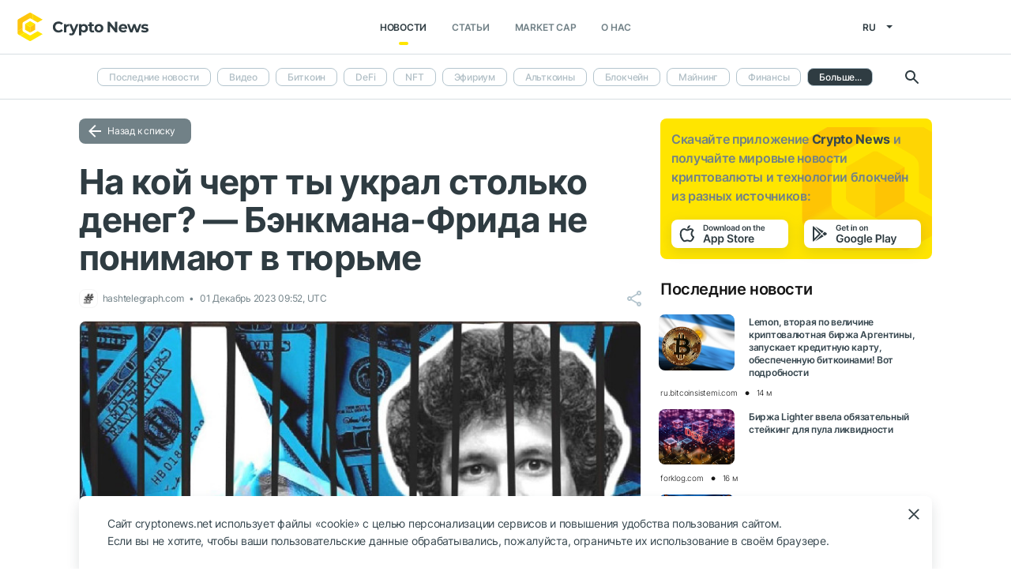

--- FILE ---
content_type: text/html; charset=UTF-8
request_url: https://cryptonews.net/ru/news/other/27935138/
body_size: 9442
content:
<!DOCTYPE html>
<html lang="ru">
<head>
        <meta charset="UTF-8"><meta name="theme-color" content="#37474f"><meta name="viewport" content="width=device-width, maximum-scale=1.0"><meta http-equiv="X-UA-Compatible" content="ie=edge"><link rel="apple-touch-icon" sizes="180x180" href="/site-icons/apple-touch-icon.png"><link rel="manifest" href="/manifest.json"><meta name="robots" content="index, follow"/><meta name="description" content="Бывший мафиози Джин Боррелло, который сидел в Бруклинской тюрьме вместе с бывшим руководителем криптовалютной биржи FTX Сэмом Бэнкманом-Фридом, дал интервью криптоблогеру Тиффани Фонг."/><title>На кой черт ты украл столько денег? — Бэнкмана-Фрида не понимают в тюрьме</title><style>body.bg-1 {
            background-position: calc(50% + 285px) -1px;
        }</style><link href="/favicon.ico" rel="shortcut icon" type="image/x-icon"/><link rel="stylesheet" href="/css/min.css?t=1768212938"><script>window.dataLayer = window.dataLayer || [];</script>
<meta name="google-adsense-account" content="ca-pub-8412527436912971">
<!-- Google Tag Manager -->
<script>(function (w, d, s, l, i) {
        w[l] = w[l] || [];
        w[l].push({'gtm.start': new Date().getTime(), event: 'gtm.js'});
        var f = d.getElementsByTagName(s)[0],
            j = d.createElement(s), dl = l != 'dataLayer' ? '&l=' + l : '';
        j.async = true;
        j.src = 'https://www.googletagmanager.com/gtm.js?id=' + i + dl;
        f.parentNode.insertBefore(j, f);
    })(window, document, 'script', 'dataLayer', 'GTM-W7KJBRM');</script>
<!-- End Google Tag Manager -->        <link rel="stylesheet" href="/css/select2.min.css">
            <meta property="og:image" content="https://cnews24.ru/uploads/0c0/0c08a9b4082443afd9d538b74764729a5d0d249f.jpg"/><meta property="og:title" content="На кой черт ты украл столько денег? — Бэнкмана-Фрида не понимают в тюрьме"/><meta property="og:type" content="news"/><meta property="article:published_time" content="2023-12-01T09:52:00+00:00"/>    </head>
<body ng-app="crypto" ng-controller="main"
            ng-class="{'open-header':dropdown_header}"
      data-output_location="news"      class="">
<!-- Google Tag Manager (noscript) -->
<noscript>
    <iframe src="https://www.googletagmanager.com/ns.html?id=GTM-W7KJBRM" height="0" width="0"
            style="display:none;visibility:hidden"></iframe>
</noscript>
<!-- End Google Tag Manager (noscript) -->
<header class="">
    <div class="flex between-xs middle-xs">

                    <div class="search-loop"></div>

<form name="article-search" action="/ru/"
      id="bnt-article-search-form" class="">
    <div class="wrap-fields">
        <span class="close-search-form"></span>
                                <label>
            <input type="text"
                   name="q"
                   placeholder="Поиск"
                   value="">
        </label>
        <label class="label-style">
            <select name="rubricId" data-width="100%" data-minimum-results-for-search="Infinity">
                                                            <option                                 value="-1">Последние новости
                        </option>
                                                                                <option                                 value="-2">Видео
                        </option>
                                                                                <option                                 value="1">Биткоин
                        </option>
                                                                                <option                                 value="14">DeFi
                        </option>
                                                                                <option                                 value="15">NFT
                        </option>
                                                                                <option                                 value="2">Эфириум
                        </option>
                                                                                <option                                 value="3">Альткоины
                        </option>
                                                                                <option                                 value="4">Блокчейн
                        </option>
                                                                                <option                                 value="6">Майнинг
                        </option>
                                                                                <option                                 value="7">Финансы
                        </option>
                                                                                <option                                 value="18">Metaverse
                        </option>
                                                                                <option                                 value="8">Регулирование
                        </option>
                                                                                <option                                 value="9">Безопасность
                        </option>
                                                                                <option                                 value="10">Аналитика
                        </option>
                                                                                <option                                 value="11">Рынок
                        </option>
                                                                                <option                                 value="12">Прочее
                        </option>
                                                                                <option                                 value="16">GameFi
                        </option>
                                                                                <option                                 value="5">ICO
                        </option>
                                                </select>
        </label>
        <button type="submit"></button>
    </div>
</form>    
        <div class="dropdown-header dropdown-icon" ng-click="dropdownHeader()"
     ng-class="{active:dropdown_header}">
</div>

<div class="header-logo">
        <a href="/ru/">
                                    <img src="/i/cnews-logo-new.svg" alt="logo" class="full">
                        </a>
</div>

<div class="header-menu">
    <div class="between-xs middle-xs menu-wrapper">
        <nav class="flex center-xs">
                            <li class="item">
    <a href="/ru/"
       class="active"
    >Новости</a>
</li>
<li class="item">
    <a href="/ru/editorial/all-posts/"
       class=""
    >Статьи</a>
</li>
<li class="item market-cap-item">
    <a href="/ru/market-cap/"
       class="">Market Cap</a>
</li>
<li class="item">
    <a href="/ru/about/"
       class="">
        О нас
    </a>
</li>                    </nav>
    </div>
</div>

<div class="flex middle-xs language_select">
    <span class="current"
          ng-click="language_menu=(!language_menu)"
          ng-class="{'active':language_menu}">
        ru
    </span>

    <ul class="animate-all" ng-class="{'active':language_menu}">
                                                        <li class="">
                        <a href="/news/other/">en</a>
                    </li>
                                                                                            <li class="">
                        <a href="/de/news/other/">de</a>
                    </li>
                                                                <li class="">
                        <a href="/es/news/other/">es</a>
                    </li>
                                                                <li class="">
                        <a href="/ar/news/other/">ar</a>
                    </li>
                                        </ul>
</div>
    </div>
</header>

                        <div class="header-submenu">
        <div class="container flex start-xs middle-xs ">

            <div class="dropdown-top-menu" ng-click="headerDownChange()"></div>

            
                            <ul>
                                                                                                                                                                            <li><a href="/ru/">Последние новости</a></li>
                                                                                                                                                <li><a href="/ru/news/video/">Видео</a></li>
                                                                                                                                                <li><a href="/ru/news/bitcoin/">Биткоин</a></li>
                                                                                                                                                <li><a href="/ru/news/defi/">DeFi</a></li>
                                                                                                                                                <li><a href="/ru/news/nft/">NFT</a></li>
                                                                                                                                                <li><a href="/ru/news/ethereum/">Эфириум</a></li>
                                                                                                                                                <li><a href="/ru/news/altcoins/">Альткоины</a></li>
                                                                                                                                                <li><a href="/ru/news/blockchain/">Блокчейн</a></li>
                                                                                                                                                <li><a href="/ru/news/mining/">Майнинг</a></li>
                                                                                                                                                <li><a href="/ru/news/finance/">Финансы</a></li>
                                                                                                                                                <li><a href="/ru/news/metaverse/">Metaverse</a></li>
                                                                                                                                                <li><a href="/ru/news/legal/">Регулирование</a></li>
                                                                                                                                                <li><a href="/ru/news/security/">Безопасность</a></li>
                                                                                                                                                <li><a href="/ru/news/analytics/">Аналитика</a></li>
                                                                                                                                                <li><a href="/ru/news/market/">Рынок</a></li>
                                                                                                                                                                            <li class="active"><span>Прочее</span></li>
                                                                                                                                                <li><a href="/ru/news/gamefi/">GameFi</a></li>
                                                                                                                                                <li><a href="/ru/news/ico/">ICO</a></li>
                                            
                    <li class="more">
                        <span>Больше...</span>
                        <ul class="more-cryptonews-menu">
                                                                                                                                                                                                                                    <li><a href="/ru/news/">Последние новости</a></li>
                                                                                                                                                                                                <li><a href="/ru/news/video/">Видео</a></li>
                                                                                                                                                                                                <li><a href="/ru/news/bitcoin/">Биткоин</a></li>
                                                                                                                                                                                                <li><a href="/ru/news/defi/">DeFi</a></li>
                                                                                                                                                                                                <li><a href="/ru/news/nft/">NFT</a></li>
                                                                                                                                                                                                <li><a href="/ru/news/ethereum/">Эфириум</a></li>
                                                                                                                                                                                                <li><a href="/ru/news/altcoins/">Альткоины</a></li>
                                                                                                                                                                                                <li><a href="/ru/news/blockchain/">Блокчейн</a></li>
                                                                                                                                                                                                <li><a href="/ru/news/mining/">Майнинг</a></li>
                                                                                                                                                                                                <li><a href="/ru/news/finance/">Финансы</a></li>
                                                                                                                                                                                                <li><a href="/ru/news/metaverse/">Metaverse</a></li>
                                                                                                                                                                                                <li><a href="/ru/news/legal/">Регулирование</a></li>
                                                                                                                                                                                                <li><a href="/ru/news/security/">Безопасность</a></li>
                                                                                                                                                                                                <li><a href="/ru/news/analytics/">Аналитика</a></li>
                                                                                                                                                                                                <li><a href="/ru/news/market/">Рынок</a></li>
                                                                                                                                                                                                                                    <li class="active"><span>Прочее</span></li>
                                                                                                                                                                                                <li><a href="/ru/news/gamefi/">GameFi</a></li>
                                                                                                                                                                                                <li><a href="/ru/news/ico/">ICO</a></li>
                                                                                    </ul>
                    </li>
                </ul>
            
            <div class="search-loop"></div>

<form name="article-search" action="/ru/"
      id="bnt-article-search-form" class="">
    <div class="wrap-fields">
        <span class="close-search-form"></span>
                                <label>
            <input type="text"
                   name="q"
                   placeholder="Поиск"
                   value="">
        </label>
        <label class="label-style">
            <select name="rubricId" data-width="100%" data-minimum-results-for-search="Infinity">
                                                            <option                                 value="-1">Последние новости
                        </option>
                                                                                <option                                 value="-2">Видео
                        </option>
                                                                                <option                                 value="1">Биткоин
                        </option>
                                                                                <option                                 value="14">DeFi
                        </option>
                                                                                <option                                 value="15">NFT
                        </option>
                                                                                <option                                 value="2">Эфириум
                        </option>
                                                                                <option                                 value="3">Альткоины
                        </option>
                                                                                <option                                 value="4">Блокчейн
                        </option>
                                                                                <option                                 value="6">Майнинг
                        </option>
                                                                                <option                                 value="7">Финансы
                        </option>
                                                                                <option                                 value="18">Metaverse
                        </option>
                                                                                <option                                 value="8">Регулирование
                        </option>
                                                                                <option                                 value="9">Безопасность
                        </option>
                                                                                <option                                 value="10">Аналитика
                        </option>
                                                                                <option                                 value="11">Рынок
                        </option>
                                                                                <option                                 value="12">Прочее
                        </option>
                                                                                <option                                 value="16">GameFi
                        </option>
                                                                                <option                                 value="5">ICO
                        </option>
                                                </select>
        </label>
        <button type="submit"></button>
    </div>
</form>        </div>
    </div>

    
<main  >
    <div class="container">

        <noindex>
            <div ng-include="templateAppByOs" ng-if="templateAppByOs"></div>
        </noindex>

                    <noindex>
                <div class="vert top"></div>
            </noindex>
        
        
        <div class="content row">

            
            <section
                    class="col-xs-12 col-sm-9                                            ">
                
    
    <a href="/ru/news/other/" class="btn grey back-to-list">Назад к списку</a>
    <br>

        
    <div class="news-item detail content_text"
         data-article-id="27935138"
         data-id="/ru/news/other/27935138/"
         data-image="https://cnews24.ru/uploads/0c0/0c08a9b4082443afd9d538b74764729a5d0d249f.jpg"
         data-title="На кой черт ты украл столько денег? — Бэнкмана-Фрида не понимают в тюрьме">

        <h1 class="article_title">На кой черт ты украл столько денег? — Бэнкмана-Фрида не понимают в тюрьме</h1>

        <div class="info middle-xs between-xs detail">
            <div class="flex left">
                                                    <span class="source">
                                            <img src="https://cnews24.ru/uploads/logo-resources/0/503.png" alt="source-logo">&nbsp;
                                            hashtelegraph.com
                                        </span>
                                <span class="datetime flex middle-xs">
                                                                01 Декабрь 2023 09:52, UTC
                                    </span>
                            </div>
            <div class="flex end-xs right middle-xs">
                
                <div class="share-links flex middle-xs">
                    <span class="share-icon hover"></span>
                </div>
            </div>
        </div>

                    <img src="https://cnews24.ru/uploads/0c0/0c08a9b4082443afd9d538b74764729a5d0d249f.jpg" alt="image" class="article-detail-image" style="margin-bottom: 16px;width:100%">
        
        
                    <div class="content"><div class="cn-content">
<!-- content --><p>Бывший мафиози Джин Боррелло, который сидел в Бруклинской тюрьме вместе с бывшим руководителем криптовалютной биржи FTX Сэмом Бэнкманом-Фридом, дал интервью криптоблогеру Тиффани Фонг.</p>
<adv data-paragraph="1"></adv><p>Преступник рассказал о том, как Бэнкман-Фрид коротает свои дни в тюрьме и с какими трудностями там сталкивается.</p>
<adv data-paragraph="2"></adv><blockquote>
<p dir="ltr">I got a chance to interview Gene Borrello, a former mob enforcer who was in jail with Sam Bankman-Fried. Gene tells me SBF was on suicide watch, was extorted &amp; did not eat or shower for several days. We also discuss how Sam spends his time in jail, bullying, sentencing &amp; more. pic.twitter.com/nszTXVUrSQ</p>
<p>— Tiffany Fong (@TiffanyFong_) November 30, 2023</p>
</blockquote>
<p>Боррелло объяснил, что предпринимателю приходится нелегко — он робок и плохо развит физически: «У него тело 80-летнего мужчины. У него, типа, нет формы, понимаете, о чем я? &lt;...&gt; Когда он разговаривает с вами, он опускает голову, он очень робкий и говорит очень взволнованно».</p>
<p>Бывший мафиози считает, что слухи о баснословном богатстве мешают Бэнкману-Фриду «стать своим парнем в тюрьме» из-за угрозы повторного вымогательства.</p>
<p>Чтобы уберечь Бэнкмана-Фрида от вымогательств и насилия, руководство тюрьмы поместило его отдельно от нынешних членов банды. Однако имела место по крайней мере одна попытка вымогательства, которая была пресечена Боррелло. Из-за стычек с членами банды Бэнкмана-Фрида чуть не посадили в одиночную камеру, это было бы безопаснее для него.</p>
<p>Бывшего главу FTX спросили, какие у него часы и машина, а он рассказал, что носил Apple Watch и ездил на Тойоте Камри 2020 года выпуска.</p>
<blockquote>
<p>Мы с друзьями тогда сказали: «Так какого черта ты украл деньги? Чтобы просто посмотреть на них?»</p>
</blockquote>
<p>Боррелло был освобожден до того, как присяжные признали Бэнкмана-Фрида виновным по всем пунктам обвинения. Мафиози отметил совершенно нереалистичные ожидания Бэнкмана-Фрида относительно его приговора.</p>
<p>Он считал, что получит максимум 20 лет тюрьмы и верил, что его могут признать невиновным.</p>
<p>Боррелло пытался предупредить Бэнкмана-Фрида о том, что судья Каплан считается самым строгим судьей в округе. Это, в сочетании с громким федеральным характером дела, практически гарантирует, что бизнесмену будет вынесен пожизненный приговор.</p>
<blockquote>
<p>Мы смотрели на него как на сумасшедшего. Я продолжал пытаться объяснить ему, что он больше никогда не увидит свободу.</p>
</blockquote>
<p>Боррелло подчеркнул, что для судьи и других участников процесса дело Бэкнмана-Фрида — способ прославиться и продвинуться по карьерной лестнице, поэтому приговор может оказаться максимально строгим.</p>
<!-- end-content -->
</div></div>
                            <div class="article-source-link">
                                            <a href="https://hashtelegraph.com/na-koj-chert-ty-ukral-stolko-deneg-bjenkmana-frida-ne-ponimajut-v-tjurme/?utm_source=CryptoNews&amp;utm_medium=app" class="source-host" target="_blank">hashtelegraph.com</a>
                                    </div>
                        </div>

    
            <noindex>
            <div class="vert bottom"></div>
        </noindex>
    
            <div class="m-b-64"></div>
    
    <div id="article-modal-message">
    <div class="article">
        <div class="close animate-all"></div>
        <div class="title"></div>
        <div class="message"></div>
    </div>
</div>


    
    <ul class="share-block" style="display: none">
    <li class="vk">
        <a href="" rel="nofollow noopener" target="_blank" title="">
            <i class="fab fa-vk"></i>
        </a>
    </li>
    <li class="fb">
        <a href="" rel="nofollow noopener" target="_blank" title="">
            <i class="fab fa-facebook"></i>
        </a>
    </li>
    <li class="tw">
        <a href="" rel="nofollow noopener" target="_blank" title="">
            <i class="fab fa-twitter"></i>
        </a>
    </li>
    <li class="vb">
        <a href="" rel="nofollow noopener" target="_blank" title="">
            <i class="fas fa-phone"></i>
        </a>
    </li>
    <li class="wa">
        <a href="" rel="nofollow noopener" target="_blank" title="">
            <i class="fab fa-whatsapp"></i>
        </a>
    </li>
    <li class="tg">
        <a href="" rel="nofollow noopener" target="_blank" title="">
            <i class="fas fa-paper-plane"></i>
        </a>
    </li>
</ul>

            </section>

                        <aside class="col-xs col-sm right-side">
            <div class="download_the_app">
    Скачайте приложение <b>Crypto News</b> и получайте мировые новости криптовалюты и&nbsp;технологии блокчейн из&nbsp;разных источников:
    <div class="apps flex center-xs">
        <a rel="nofollow" target="_blank" href="https://app.appsflyer.com/id1267753692?pid=website&c=cryptonews.net">
                            <img src="/i/app/side_app_store.svg" alt="">
                    </a>
        <a rel="nofollow" target="_blank" href="https://app.appsflyer.com/com.cryptonews?pid=website&c=cryptonews.net">
                            <img src="/i/app/side_google_play.svg" alt="">
                    </a>
    </div>
</div>                            <div class="latest_mews_title">Последние новости</div>

        <div class="latest_articles">
                                                                    <div class="row news-item start-xs">
                    <a href="/ru/news/market/32283034/"
                       class="image-wrap col-xs-12 col-sm-3">
                                                                                                    <span class="image lazy" data-src="https://cnews24.ru/uploads/f8f/f8f1d1018bb830d96708f1c2cb301bf64dec6ae2.jpg">
                                                    </span>
                    </a>

                    <div class="desc col-xs">
                        <a href="/ru/news/market/32283034/"
                           class="title">Lemon, вторая по величине криптовалютная биржа Аргентины, запускает кредитную карту, обеспеченную биткоинами! Вот подробности</a>

                                            </div>

                    <div class="info alt flex middle-xs between-xs">
                        <div class="col-xs">
                            <div class="row middle-xs">
                                <span>ru.bitcoinsistemi.com</span>
                                <span class="middle-marker"></span>
                                <span class="datetime flex middle-xs">
                                                                            14 м
                                                                    </span>
                            </div>
                        </div>
                                            </div>
                </div>
                                                                                <div class="row news-item start-xs">
                    <a href="/ru/news/market/32282872/"
                       class="image-wrap col-xs-12 col-sm-3">
                                                                                                    <span class="image lazy" data-src="https://cnews24.ru/uploads/232/232dc2ee095219876696724c63665b6a6f4887a0.webp">
                                                    </span>
                    </a>

                    <div class="desc col-xs">
                        <a href="/ru/news/market/32282872/"
                           class="title">Биржа Lighter ввела обязательный стейкинг для пула ликвидности</a>

                                            </div>

                    <div class="info alt flex middle-xs between-xs">
                        <div class="col-xs">
                            <div class="row middle-xs">
                                <span>forklog.com</span>
                                <span class="middle-marker"></span>
                                <span class="datetime flex middle-xs">
                                                                            16 м
                                                                    </span>
                            </div>
                        </div>
                                            </div>
                </div>
                                                                                <div class="row news-item start-xs">
                    <a href="/ru/news/bitcoin/32282953/"
                       class="image-wrap col-xs-12 col-sm-3">
                                                                                                    <span class="image lazy" data-src="https://cnews24.ru/uploads/301/301f356be461c3dc5ed988a705858d4aa9117dc4.jpg">
                                                    </span>
                    </a>

                    <div class="desc col-xs">
                        <a href="/ru/news/bitcoin/32282953/"
                           class="title">Открытый интерес по Bitcoin резко снизился на 30%</a>

                                            </div>

                    <div class="info alt flex middle-xs between-xs">
                        <div class="col-xs">
                            <div class="row middle-xs">
                                <span>crypto.ru</span>
                                <span class="middle-marker"></span>
                                <span class="datetime flex middle-xs">
                                                                            17 м
                                                                    </span>
                            </div>
                        </div>
                                            </div>
                </div>
                                                                                <div class="row news-item start-xs">
                    <a href="/ru/news/altcoins/32283269/"
                       class="image-wrap col-xs-12 col-sm-3">
                                                                                                    <span class="image lazy" data-src="https://cnews24.ru/uploads/891/891a09d5f8810680d9e1cfb1955fd591bc1841fd.jpg">
                                                    </span>
                    </a>

                    <div class="desc col-xs">
                        <a href="/ru/news/altcoins/32283269/"
                           class="title">Впервые раскрыт список самых упоминаемых криптовалют на X! Биткоин и два альткоина возглавляют этот список</a>

                                            </div>

                    <div class="info alt flex middle-xs between-xs">
                        <div class="col-xs">
                            <div class="row middle-xs">
                                <span>ru.bitcoinsistemi.com</span>
                                <span class="middle-marker"></span>
                                <span class="datetime flex middle-xs">
                                                                            19 м
                                                                    </span>
                            </div>
                        </div>
                                            </div>
                </div>
                                                                                <div class="row news-item start-xs">
                    <a href="/ru/news/blockchain/32283012/"
                       class="image-wrap col-xs-12 col-sm-3">
                                                                                                    <span class="image lazy" data-src="https://cnews24.ru/uploads/f8b/f8b8b55a765cce0d919b0eb149ac8d02e3288c3e_80.jpg">
                                                    </span>
                    </a>

                    <div class="desc col-xs">
                        <a href="/ru/news/blockchain/32283012/"
                           class="title">Сооснователь Celestia рассказал о видении сети как фундамента глобальных ончейн-рынков</a>

                                            </div>

                    <div class="info alt flex middle-xs between-xs">
                        <div class="col-xs">
                            <div class="row middle-xs">
                                <span>incrypted.com</span>
                                <span class="middle-marker"></span>
                                <span class="datetime flex middle-xs">
                                                                            21 м
                                                                    </span>
                            </div>
                        </div>
                                            </div>
                </div>
                                                                                <div class="row news-item start-xs">
                    <a href="/ru/news/legal/32282893/"
                       class="image-wrap col-xs-12 col-sm-3">
                                                                                                    <span class="image lazy" data-src="https://cnews24.ru/uploads/f32/f32e1be78b1a5f87ab5170399c66024d148f8922.webp">
                                                    </span>
                    </a>

                    <div class="desc col-xs">
                        <a href="/ru/news/legal/32282893/"
                           class="title">ЦБ России меняет правила отчетности банков об операциях клиентов с криптовалютой</a>

                                            </div>

                    <div class="info alt flex middle-xs between-xs">
                        <div class="col-xs">
                            <div class="row middle-xs">
                                <span>bits.media</span>
                                <span class="middle-marker"></span>
                                <span class="datetime flex middle-xs">
                                                                            21 м
                                                                    </span>
                            </div>
                        </div>
                                            </div>
                </div>
                        </div>


                                        <noindex>
                    <div class="vert side"></div>
                </noindex>
                        <h3 class="top-coins-title">Top 5 криптовалют</h3>
<div id="top-coins">
    <ng-include src="topCoinsTemplate" ng-if="topCoinsTemplate">
        <div ng-if="!topCoinsTemplate">
                            <div class="item preload">
                    <div class="icon"></div>
                    <div class="name-symbol">
                        <div class="name"></div>
                        <div class="symbol"></div>
                    </div>
                    <div class="price-percent">
                        <div class="price"></div>
                        <div class="percent red"></div>
                    </div>
                </div>
                            <div class="item preload">
                    <div class="icon"></div>
                    <div class="name-symbol">
                        <div class="name"></div>
                        <div class="symbol"></div>
                    </div>
                    <div class="price-percent">
                        <div class="price"></div>
                        <div class="percent red"></div>
                    </div>
                </div>
                            <div class="item preload">
                    <div class="icon"></div>
                    <div class="name-symbol">
                        <div class="name"></div>
                        <div class="symbol"></div>
                    </div>
                    <div class="price-percent">
                        <div class="price"></div>
                        <div class="percent red"></div>
                    </div>
                </div>
                            <div class="item preload">
                    <div class="icon"></div>
                    <div class="name-symbol">
                        <div class="name"></div>
                        <div class="symbol"></div>
                    </div>
                    <div class="price-percent">
                        <div class="price"></div>
                        <div class="percent red"></div>
                    </div>
                </div>
                            <div class="item preload">
                    <div class="icon"></div>
                    <div class="name-symbol">
                        <div class="name"></div>
                        <div class="symbol"></div>
                    </div>
                    <div class="price-percent">
                        <div class="price"></div>
                        <div class="percent red"></div>
                    </div>
                </div>
                    </div>
    </ng-include>
</div>
                            <noindex>
                    <div class="vert side2"></div>
                </noindex>
                    </aside>
    
                    </div>

    </div>
</main>
    <footer>
    <div class="top container">

        <div class="row start-xs">

            <div class="col-xs-12 col-sm-8 f-side">

                <div class="row wrap-site-menus">
                    <div class="col-xs-12 col-sm cnews-menu">
                        <h3>Новости</h3>
                        <h3 class="more-title" ng-click="news_ets_open=!news_ets_open" ng-class="{open:news_ets_open}">
                            Новости
                            <span class="more" ng-class="{open:news_ets_open}"></span>
                        </h3>
                            <ul ng-class="{open:news_ets_open}">
                                                                        <li class="item"><a href="/ru/" class="middle-xs">Последние новости</a></li>
                                            <li class="item"><a href="/ru/news/video/" class="middle-xs">Видео</a></li>
                                            <li class="item"><a href="/ru/news/bitcoin/" class="middle-xs">Биткоин</a></li>
                                            <li class="item"><a href="/ru/news/defi/" class="middle-xs">DeFi</a></li>
                                            <li class="item"><a href="/ru/news/nft/" class="middle-xs">NFT</a></li>
                                            <li class="item"><a href="/ru/news/ethereum/" class="middle-xs">Эфириум</a></li>
                                                    <li class="item hide"><a href="/ru/news/altcoins/" class="middle-xs">Альткоины</a></li>
                                            <li class="item hide"><a href="/ru/news/blockchain/" class="middle-xs">Блокчейн</a></li>
                                            <li class="item hide"><a href="/ru/news/mining/" class="middle-xs">Майнинг</a></li>
                                            <li class="item hide"><a href="/ru/news/finance/" class="middle-xs">Финансы</a></li>
                                            <li class="item hide"><a href="/ru/news/metaverse/" class="middle-xs">Metaverse</a></li>
                                            <li class="item hide"><a href="/ru/news/legal/" class="middle-xs">Регулирование</a></li>
                                            <li class="item hide"><a href="/ru/news/security/" class="middle-xs">Безопасность</a></li>
                                            <li class="item hide"><a href="/ru/news/analytics/" class="middle-xs">Аналитика</a></li>
                                            <li class="item hide"><a href="/ru/news/market/" class="middle-xs">Рынок</a></li>
                                            <li class="item hide"><a href="/ru/news/other/" class="middle-xs">Прочее</a></li>
                                            <li class="item hide"><a href="/ru/news/gamefi/" class="middle-xs">GameFi</a></li>
                                            <li class="item hide"><a href="/ru/news/ico/" class="middle-xs">ICO</a></li>
                <li class="item cursor more" ng-click="news_ets_open=!news_ets_open"
            ng-show="!news_ets_open">
            <span class="flex">Больше...</span>
        </li>
        <li class="item cursor more" ng-click="news_ets_open=!news_ets_open"
            ng-show="news_ets_open">
            <span class="flex">Свернуть</span>
        </li>
    </ul>

                    </div>

                                            <div class="col-xs-12 col-sm editorial-footer-menu">
                            <h3>Статьи</h3>
                            <h3 class="more-title"
                                ng-class="{open:articles_open}"
                                ng-click="articles_open=!articles_open">Статьи
                                <span class="more" ng-class="{open:articles_open}"></span>
                            </h3>
                                                            <ul ng-class="{open:articles_open}">
                                                                            <li class="item">
                                            <a href="/ru/editorial/all-posts/">
                                                Все статьи</a>
                                        </li>
                                                                            <li class="item">
                                            <a href="/ru/editorial/news/">
                                                Новости</a>
                                        </li>
                                                                            <li class="item">
                                            <a href="/ru/editorial/investments/">
                                                Инвестиции</a>
                                        </li>
                                                                            <li class="item">
                                            <a href="/ru/editorial/regulirovanie/">
                                                Регулирование</a>
                                        </li>
                                                                            <li class="item">
                                            <a href="/ru/editorial/tekhnologii/">
                                                Технологии</a>
                                        </li>
                                                                            <li class="item">
                                            <a href="/ru/editorial/gest-posty/">
                                                Гест-посты</a>
                                        </li>
                                                                            <li class="item">
                                            <a href="/ru/editorial/analitika/">
                                                Аналитика</a>
                                        </li>
                                                                            <li class="item">
                                            <a href="/ru/editorial/press-releases/">
                                                Новости партнеров</a>
                                        </li>
                                                                            <li class="item">
                                            <a href="/ru/editorial/guides/">
                                                Начинающим</a>
                                        </li>
                                                                    </ul>
                                                    </div>
                    
                    <div class="col-xs-12 col-sm about-us-menu">
                        <h3>О нас</h3>
                        <h3 class="more-title" ng-click="about_open=!about_open" ng-class="{open:about_open}">
                            О нас
                            <span class="more" ng-class="{open:about_open}"></span>
                        </h3>
                        <ul ng-class="{open:about_open}">
                                                        
<li class="item ">
    <a href="/ru/about/">О проекте</a>
</li>
<li class="item ">
    <a href="/ru/about-app/">О приложении</a>
</li>
<li class="item ">
    <a href="/ru/advertising/">Реклама</a>
</li>
<li class="item ">
    <a href="/ru/contacts/">Контакты</a>
</li>
<li class="item ">
    <a href="/ru/event/?where%5Bactually%5D=true">Мероприятия</a>
</li>
    <li class="item ">
        <a href="/ru/glossary/">Глоссарий</a>
    </li>
                        </ul>
                    </div>

                    <div class="col-xs-12 col-sm">
                        <h3>Политики</h3>
                        <h3 class="more-title policies" ng-click="polices_open=!polices_open"
                            ng-class="{open:polices_open}">
                            Политики
                            <span class="more" ng-class="{open:polices_open}"></span>
                        </h3>
                        <ul ng-class="{open:polices_open}">
                            <li class="item">
                                <a href="/ru/privacy-policy/">
                                    Политика конфиденциальности</a>
                            </li>
                            <li>
                                <a href="/ru/copyright/">
                                    Правообладателям
                                </a>
                            </li>
                            <li>
                                <a href="/ru/disclaimer/">Дисклеймер</a>
                            </li>
                            <li>
                                <a href="/ru/personal-data/">Политика обработки ПД</a>
                            </li>
                            <li>
                                <a href="/ru/public-offer/">Пользовательское соглашение</a>
                            </li>
                                                    </ul>
                    </div>
                </div>
            </div>

            <div class="col-xs-12 col-sm f-side apps-shared-links">
                <div class="download_the_app">
    Скачайте приложение <b>Crypto News</b> и получайте мировые новости криптовалюты и&nbsp;технологии блокчейн из&nbsp;разных источников:
    <div class="apps flex center-xs">
        <a rel="nofollow" target="_blank" href="https://app.appsflyer.com/id1267753692?pid=website&c=cryptonews.net">
                            <img src="/i/app/side_app_store.svg" alt="">
                    </a>
        <a rel="nofollow" target="_blank" href="https://app.appsflyer.com/com.cryptonews?pid=website&c=cryptonews.net">
                            <img src="/i/app/side_google_play.svg" alt="">
                    </a>
    </div>
</div>                <div class="social-subscribe">
    <div>Подписывайтесь на нас в социальных сетях:</div>
    <div class="social">
                    <div class="item vk">
                <a href="https://vk.ru/cryptonews_rus" target="_blank" rel="nofollow">
                    <i class="fab fa-vk" aria-hidden="true" style="color: #fff"></i>
                </a>
            </div>
                    <div class="item telegram">
                <a href="https://t.me/cryptonews_rus_app" target="_blank" rel="nofollow">
                    <i class="fa fa-paper-plane" aria-hidden="true" style="color: #fff"></i>
                </a>
            </div>
            </div>
</div>

                            </div>

        </div>
    </div>

    <div class="separator">
        <div class="container"></div>
    </div>

    <div class="bottom">
        <div class="container">
            <div class="copyright">
                © 2018 - 2026 Crypto News. При использовании материалов ссылка на cryptonews.net обязательна.
            </div>
        </div>
    </div>

</footer>

<div ng-include="templateCookieAccept" ng-if="templateCookieAccept"></div>    <noindex>
        <div class="vert footer" style="display: none"></div>
    </noindex>
    <script src="/js/controllers/offer-the-news.min.js?t=1768212939"></script>
    <script src="/js/controllers/mistake-form.min.js?t=1768212939"></script>
    <script src="/js/controllers/article-comment-controller.min.js?t=1768212939"></script>
    <script src="/js/min.js?t=1768212939"></script>
    <script src="/js/controllers/shareArticle.min.js?t=1768212939"></script>
    <script src="/js/select2.min.js"></script>

<script data-cfasync="false" type="text/javascript" id="clever-core">
    /* <![CDATA[ */
    (function (document, window) {
        var a, c = document.createElement("script"), f = window.frameElement;

        c.id = "CleverCoreLoader96131";
        c.src = "https://scripts.cleverwebserver.com/b1e029e2fa78ca8833257c47727b46c5.js";

        c.async = !0;
        c.type = "text/javascript";
        c.setAttribute("data-target", window.name || (f && f.getAttribute("id")));
        c.setAttribute("data-callback", "put-your-callback-function-here");
        c.setAttribute("data-callback-url-click", "put-your-click-macro-here");
        c.setAttribute("data-callback-url-view", "put-your-view-macro-here");

        try {
            a = parent.document.getElementsByTagName("script")[0] || document.getElementsByTagName("script")[0];
        } catch (e) {
            a = !1;
        }

        a || (a = document.getElementsByTagName("head")[0] || document.getElementsByTagName("body")[0]);
        a.parentNode.insertBefore(c, a);
    })(document, window);
    /* ]]> */
</script>
</body>
</html>


--- FILE ---
content_type: text/html; charset=UTF-8
request_url: https://cryptonews.net/ru/get/get-top-coins
body_size: 496
content:
            <a href="/ru/market-cap/bitcoin/" class="item">
            <div class="icon">
                                    <img src="https://cnews24.ru/uploads/coin-icons/1.png?t=1764545412" alt="coin-icon">
                            </div>

            <div class="name-symbol">
                <div class="name">Bitcoin</div>
                <div class="symbol">BTC</div>
            </div>
            <div class="price-percent">
                <div class="price">$ 95 632,13</div>
                <div class="percent red">
                    -0,84 %
                </div>
            </div>

                    </a>
            <a href="/ru/market-cap/ethereum/" class="item">
            <div class="icon">
                                    <img src="https://cnews24.ru/uploads/coin-icons/1027.png?t=1764545421" alt="coin-icon">
                            </div>

            <div class="name-symbol">
                <div class="name">Ethereum</div>
                <div class="symbol">ETH</div>
            </div>
            <div class="price-percent">
                <div class="price">$ 3 319,20</div>
                <div class="percent red">
                    -0,7 %
                </div>
            </div>

                    </a>
            <a href="/ru/market-cap/tether/" class="item">
            <div class="icon">
                                    <img src="https://cnews24.ru/uploads/coin-icons/825.png?t=1764545448" alt="coin-icon">
                            </div>

            <div class="name-symbol">
                <div class="name">Tether USDt</div>
                <div class="symbol">USDT</div>
            </div>
            <div class="price-percent">
                <div class="price">$ 0,99958217</div>
                <div class="percent red">
                    -0,01 %
                </div>
            </div>

                    </a>
            <a href="/ru/market-cap/bnb/" class="item">
            <div class="icon">
                                    <img src="https://cnews24.ru/uploads/coin-icons/1839.png?t=1764545411" alt="coin-icon">
                            </div>

            <div class="name-symbol">
                <div class="name">BNB</div>
                <div class="symbol">BNB</div>
            </div>
            <div class="price-percent">
                <div class="price">$ 933,22</div>
                <div class="percent red">
                    -0,87 %
                </div>
            </div>

                    </a>
            <a href="/ru/market-cap/xrp/" class="item">
            <div class="icon">
                                    <img src="https://cnews24.ru/uploads/coin-icons/52.png?t=1764545453" alt="coin-icon">
                            </div>

            <div class="name-symbol">
                <div class="name">XRP</div>
                <div class="symbol">XRP</div>
            </div>
            <div class="price-percent">
                <div class="price">$ 2,08370399</div>
                <div class="percent red">
                    -3,19 %
                </div>
            </div>

                    </a>
    

--- FILE ---
content_type: text/html; charset=UTF-8
request_url: https://cryptonews.net/ru/get/cookiesProcessing
body_size: 409
content:
<div class="cookies_processing">
    <div class="container">
        Сайт cryptonews.net использует файлы «cookie» с целью персонализации сервисов и повышения удобства пользования сайтом.<br>Если вы не хотите, чтобы ваши пользовательские данные обрабатывались, пожалуйста, ограничьте их использование в своём браузере.
        <div class="close-cp" ng-click="acceptCookieProcessing()"></div>
    </div>
</div>